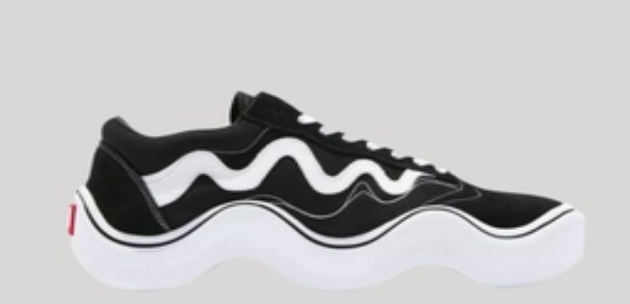

--- FILE ---
content_type: text/html; charset=utf-8
request_url: https://www.sneakerjagers.com/de/p/patta-x-vans-ua-old-skool-vlt-lx-silver-pinkblack/221479
body_size: 14017
content:
<!DOCTYPE html><html lang="de"><head><meta charSet="utf-8" data-next-head=""/><meta name="viewport" content="width=device-width" data-next-head=""/><link rel="apple-touch-icon" sizes="180x180" href="/apple-touch-icon.png?v=vMgGMmlnBk" data-next-head=""/><link rel="icon" type="image/png" sizes="32x32" href="/favicon-32x32.png?v=vMgGMmlnBk" data-next-head=""/><link rel="icon" type="image/png" sizes="16x16" href="/favicon-16x16.png?v=vMgGMmlnBk" data-next-head=""/><link rel="manifest" href="/site.webmanifest?v=vMgGMmlnBk" data-next-head=""/><link rel="mask-icon" href="/safari-pinned-tab.svg?v=vMgGMmlnBk" color="#18bcbd" data-next-head=""/><link rel="shortcut icon" href="/favicon.ico?v=vMgGMmlnBk" data-next-head=""/><link rel="alternate" href="https://www.sneakerjagers.com/p/patta-x-vans-ua-old-skool-vlt-lx-silver-pinkblack/221479" hrefLang="nl" data-next-head=""/><link rel="alternate" href="https://www.sneakerjagers.com/en/p/patta-x-vans-ua-old-skool-vlt-lx-silver-pinkblack/221479" hrefLang="en" data-next-head=""/><link rel="alternate" href="https://www.sneakerjagers.com/de/p/patta-x-vans-ua-old-skool-vlt-lx-silver-pinkblack/221479" hrefLang="de" data-next-head=""/><link rel="alternate" href="https://www.sneakerjagers.com//p/patta-x-vans-ua-old-skool-vlt-lx-silver-pinkblack/221479" hrefLang="x-default" data-next-head=""/><meta name="apple-mobile-web-app-title" content="Sneakerjagers" data-next-head=""/><meta name="application-name" content="Sneakerjagers" data-next-head=""/><meta name="msapplication-TileColor" content="#18bcbd" data-next-head=""/><meta name="theme-color" content="#ffffff" data-next-head=""/><link rel="preload" href="/sneakerjagers.svg" as="image" data-next-head=""/><title data-next-head="">Patta x Vans UA Old Skool VLT LX (Silver Pink/Black) | VN0A4BVF5XF1 | Sneakerjagers</title><link rel="canonical" href="https://www.sneakerjagers.com/de/p/patta-x-vans-ua-old-skool-vlt-lx-silver-pinkblack/221479" data-next-head=""/><meta name="robots" content="index,follow" data-next-head=""/><meta name="description" content="Patta x Vans UA Old Skool VLT LX (Silver Pink/Black) shoppen | VN0A4BVF5XF1 | Findet alle Angebote Eurer Größe in unserer Sneaker-Suchmaschine, und vergleicht die Preise" data-next-head=""/><meta property="og:locale" content="de" data-next-head=""/><meta property="og:type" content="product" data-next-head=""/><meta property="og:title" content="Patta x Vans UA Old Skool VLT LX (Silver Pink/Black) 🔥 VN0A4BVF5XF1" data-next-head=""/><meta property="og:url" content="/p/patta-x-vans-ua-old-skool-vlt-lx-silver-pinkblack/221479" data-next-head=""/><meta property="og:site_name" content="Sneakerjagers" data-next-head=""/><meta property="og:image" content="https://static.sneakerjagers.com/products/660x660/221479.jpg" data-next-head=""/><meta property="og:image:secure_url" content="https://static.sneakerjagers.com/products/660x660/221479.jpg" data-next-head=""/><meta property="og:image:width" content="660" data-next-head=""/><meta property="og:image:height" content="660" data-next-head=""/><meta property="article:publisher" content="https://www.facebook.com/sneakerjagersde" data-next-head=""/><meta property="product:brand" content="Vans" data-next-head=""/><meta property="product:availability" content="instock" data-next-head=""/><meta property="product:condition" content="new" data-next-head=""/><meta property="product:price:amount" content="" data-next-head=""/><meta property="product:price:currency" content="eur" data-next-head=""/><meta property="product:retailer_item_id" content="VN0A4BVF5XF1" data-next-head=""/><meta property="google_product_category" content="187" data-next-head=""/><meta name="twitter:card" content="summary" data-next-head=""/><meta name="twitter:title" content="Patta x Vans UA Old Skool VLT LX (Silver Pink/Black) 🔥 VN0A4BVF5XF1" data-next-head=""/><meta name="twitter:creator" content="@sneakerjagers" data-next-head=""/><meta name="twitter:image" content="https://static.sneakerjagers.com/products/660x660/221479.jpg" data-next-head=""/><link rel="preload" href="/_next/static/chunks/ff7381148ccedbc2.css" as="style"/><script type="application/ld+json" data-next-head="">{"@context":"https://schema.org/","@graph":[{"@type":"WebSite","@id":"https://www.sneakerjagers.com/#website","url":"https://www.sneakerjagers.com/","name":"Sneakerjagers","potentialAction":[{"@type":"SearchAction","target":{"@type":"EntryPoint","urlTemplate":"https://www.sneakerjagers.com/de/sneakers/search?query={search_term_string}"},"query-input":"required name=search_term_string"}],"inLanguage":"de"},{"@type":"Product","name":"Patta x Vans UA Old Skool VLT LX (Silver Pink/Black)","image":["https://static.sneakerjagers.com/products/660x660/221479.jpg"],"description":"Patta x Vans UA Old Skool VLT LX (Silver Pink/Black) shoppen | VN0A4BVF5XF1 | Findet alle Angebote Eurer Größe in unserer Sneaker-Suchmaschine, und vergleicht die Preise","releaseDate":"2021-07-16T11:00:00Z","sku":"VN0A4BVF5XF1","mpn":"VN0A4BVF5XF1","brand":{"@type":"Brand","name":"Vans"},"aggregateRating":{"@type":"AggregateRating","ratingValue":5,"reviewCount":38},"offers":{"@type":"Offer","availability":"https://schema.org/SoldOut","price":100,"priceCurrency":"EUR"}},{"@type":"BreadcrumbList","itemListElement":[{"@type":"ListItem","position":1,"name":"Sneakers","item":"https://www.sneakerjagers.com/de/sneakers"},{"@type":"ListItem","position":2,"name":"Vans","item":"https://www.sneakerjagers.com/de/sneakers/vans"},{"@type":"ListItem","position":3,"name":"Vans Old Skool","item":"https://www.sneakerjagers.com/de/sneakers/vans-old-skool"},{"@type":"ListItem","position":4,"name":"Patta x Vans UA Old Skool VLT LX (Silver Pink/Black)"}]}]}</script><link rel="stylesheet" href="/_next/static/chunks/ff7381148ccedbc2.css" data-n-g=""/><noscript data-n-css=""></noscript><script src="/_next/static/chunks/a24c27fcdb1969c3.js" defer=""></script><script src="/_next/static/chunks/48f7d040ea403061.js" defer=""></script><script src="/_next/static/chunks/ea242aecc7d684c9.js" defer=""></script><script src="/_next/static/chunks/056a89294640be9a.js" defer=""></script><script src="/_next/static/chunks/9b0192c3c11131e7.js" defer=""></script><script src="/_next/static/chunks/22c09be7e9e7f9ae.js" defer=""></script><script src="/_next/static/chunks/b3cce6acffe86097.js" defer=""></script><script src="/_next/static/chunks/a353a7eed9f7677c.js" defer=""></script><script src="/_next/static/chunks/d584214e585be8b1.js" defer=""></script><script src="/_next/static/chunks/d2984243a535834c.js" defer=""></script><script src="/_next/static/chunks/turbopack-a93887462e88bc46.js" defer=""></script><script src="/_next/static/chunks/25bcce806cda13a2.js" defer=""></script><script src="/_next/static/chunks/d6a30c6d2437fa64.js" defer=""></script><script src="/_next/static/chunks/b3413711e6bdf2a4.js" defer=""></script><script src="/_next/static/chunks/80b38b09bf69fd68.js" defer=""></script><script src="/_next/static/chunks/turbopack-751f0eed9969743a.js" defer=""></script><script src="/_next/static/-9eQHzNviy2o8nm-yCc8v/_ssgManifest.js" defer=""></script><script src="/_next/static/-9eQHzNviy2o8nm-yCc8v/_buildManifest.js" defer=""></script></head><body class="antialiased"><link rel="preload" as="image" href="/sneakerjagers.svg"/><link rel="preload" as="image" imageSrcSet="/_next/image?url=https%3A%2F%2Fstatic.sneakerjagers.com%2Fproducts%2F660x660%2F221479.jpg&amp;w=256&amp;q=100 256w, /_next/image?url=https%3A%2F%2Fstatic.sneakerjagers.com%2Fproducts%2F660x660%2F221479.jpg&amp;w=300&amp;q=100 300w, /_next/image?url=https%3A%2F%2Fstatic.sneakerjagers.com%2Fproducts%2F660x660%2F221479.jpg&amp;w=375&amp;q=100 375w, /_next/image?url=https%3A%2F%2Fstatic.sneakerjagers.com%2Fproducts%2F660x660%2F221479.jpg&amp;w=384&amp;q=100 384w, /_next/image?url=https%3A%2F%2Fstatic.sneakerjagers.com%2Fproducts%2F660x660%2F221479.jpg&amp;w=640&amp;q=100 640w, /_next/image?url=https%3A%2F%2Fstatic.sneakerjagers.com%2Fproducts%2F660x660%2F221479.jpg&amp;w=750&amp;q=100 750w, /_next/image?url=https%3A%2F%2Fstatic.sneakerjagers.com%2Fproducts%2F660x660%2F221479.jpg&amp;w=828&amp;q=100 828w, /_next/image?url=https%3A%2F%2Fstatic.sneakerjagers.com%2Fproducts%2F660x660%2F221479.jpg&amp;w=1080&amp;q=100 1080w, /_next/image?url=https%3A%2F%2Fstatic.sneakerjagers.com%2Fproducts%2F660x660%2F221479.jpg&amp;w=1200&amp;q=100 1200w, /_next/image?url=https%3A%2F%2Fstatic.sneakerjagers.com%2Fproducts%2F660x660%2F221479.jpg&amp;w=1920&amp;q=100 1920w, /_next/image?url=https%3A%2F%2Fstatic.sneakerjagers.com%2Fproducts%2F660x660%2F221479.jpg&amp;w=2048&amp;q=100 2048w, /_next/image?url=https%3A%2F%2Fstatic.sneakerjagers.com%2Fproducts%2F660x660%2F221479.jpg&amp;w=3840&amp;q=100 3840w" imageSizes="(max-width: 768px) 100vw, 45vw" fetchPriority="high"/><div id="__next"><a href="#content" class="sr-only top-2 left-2 z-50 rounded bg-gray-100 focus:not-sr-only focus:absolute focus:p-1">Skip to content</a><header class="fixed top-0 z-40 flex h-16 w-full transition duration-200 md:h-20 false false"><div class="container mx-auto flex items-center justify-between"><a class="px-4" href="/de"><div class="w-16 md:w-20"><img alt="Sneakerjagers Logo" width="80" height="68" decoding="async" data-nimg="1" style="color:transparent;width:100%;height:auto" src="/sneakerjagers.svg"/></div></a><div class="relative false flex-1 space-x-2 py-2 text-gray-500 focus:outline-none md:mx-4"><div class="w-full" data-headlessui-state=""><div class="flex w-full items-center border-b py-1.5"><svg xmlns="http://www.w3.org/2000/svg" fill="none" viewBox="0 0 24 24" stroke-width="2" stroke="currentColor" aria-hidden="true" class="h-5 w-5 flex-shrink-0"><path stroke-linecap="round" stroke-linejoin="round" d="M21 21l-6-6m2-5a7 7 0 11-14 0 7 7 0 0114 0z"></path></svg><input type="text" class="z-50 line-clamp-1 w-full border-0 bg-transparent p-0 px-2 focus:ring-0 focus:outline-none" placeholder="Finde deine Sneaker hier..." spellCheck="false" autoCorrect="off" autoComplete="off" autoCapitalize="off" name="query" value=""/><span class="hidden cursor-default rounded-lg border bg-white px-1 text-sm tracking-tight md:inline">Ctrl+<!-- -->K</span></div></div><span hidden="" style="position:fixed;top:1px;left:1px;width:1px;height:0;padding:0;margin:-1px;overflow:hidden;clip:rect(0, 0, 0, 0);white-space:nowrap;border-width:0;display:none"></span></div><ul class="font-brand hidden items-center justify-center space-x-6 px-4 text-lg tracking-tight lg:flex"><li><a class="text-white drop-shadow hover:border-primary-500 border-b-2 border-transparent" href="/de/sneakers">Sneakers</a></li><li><a class="text-white drop-shadow hover:border-primary-500 border-b-2 border-transparent" href="/de/releases">Releases</a></li><li><a class="text-white drop-shadow hover:border-primary-500 border-b-2 border-transparent" href="/de/sneakers/search?filter=resell">Resell</a></li><li><a class="text-white drop-shadow hover:border-primary-500 border-b-2 border-transparent" href="/de/news">News</a></li><li><a class="text-white drop-shadow hover:border-primary-500 border-b-2 border-transparent" href="/de/download-the-app">App</a></li><li><a target="_blank" class="text-white drop-shadow hover:border-primary-500 border-b-2 border-transparent" rel="noopener" href="https://shop.sneakerjagers.com">Shop</a></li></ul><button class="p-4 lg:hidden text-white"><svg xmlns="http://www.w3.org/2000/svg" fill="none" viewBox="0 0 24 24" stroke-width="2" stroke="currentColor" aria-hidden="true" class="h-6 w-6"><path stroke-linecap="round" stroke-linejoin="round" d="M4 6h16M4 12h16M4 18h16"></path></svg><span class="sr-only">Show navigation</span></button></div></header><div class="h-16 md:h-20"></div><main id="content" class=" container mx-auto "><style>#nprogress{pointer-events:none}#nprogress .bar{background:#18bcbd;position:fixed;z-index:1600;top: 0;left:0;width:100%;height:3px}#nprogress .peg{display:block;position:absolute;right:0;width:100px;height:100%;box-shadow:0 0 10px #18bcbd,0 0 5px #18bcbd;opacity:1;-webkit-transform:rotate(3deg) translate(0px,-4px);-ms-transform:rotate(3deg) translate(0px,-4px);transform:rotate(3deg) translate(0px,-4px)}#nprogress .spinner{display:block;position:fixed;z-index:1600;top: 15px;right:15px}#nprogress .spinner-icon{width:18px;height:18px;box-sizing:border-box;border:2px solid transparent;border-top-color:#18bcbd;border-left-color:#18bcbd;border-radius:50%;-webkit-animation:nprogress-spinner 400ms linear infinite;animation:nprogress-spinner 400ms linear infinite}.nprogress-custom-parent{overflow:hidden;position:relative}.nprogress-custom-parent #nprogress .bar,.nprogress-custom-parent #nprogress .spinner{position:absolute}@-webkit-keyframes nprogress-spinner{0%{-webkit-transform:rotate(0deg)}100%{-webkit-transform:rotate(360deg)}}@keyframes nprogress-spinner{0%{transform:rotate(0deg)}100%{transform:rotate(360deg)}}</style><div class="px-8 pt-4 pb-2 text-center"><h1 class="text-2xl lg:hidden"><span class="font-brand font-semibold tracking-tight">Patta x Vans UA Old Skool VLT LX (Silver Pink/Black)</span><span class="mx-auto flex w-fit items-center gap-x-1 text-sm text-gray-500"><svg xmlns="http://www.w3.org/2000/svg" fill="none" viewBox="0 0 24 24" stroke-width="2" stroke="currentColor" aria-hidden="true" class="size-4"><path stroke-linecap="round" stroke-linejoin="round" d="M7 7h.01M7 3h5c.512 0 1.024.195 1.414.586l7 7a2 2 0 010 2.828l-7 7a2 2 0 01-2.828 0l-7-7A1.994 1.994 0 013 12V7a4 4 0 014-4z"></path></svg>VN0A4BVF5XF1</span></h1></div><span hidden="" style="position:fixed;top:1px;left:1px;width:1px;height:0;padding:0;margin:-1px;overflow:hidden;clip:rect(0, 0, 0, 0);white-space:nowrap;border-width:0;display:none"></span><div class="flex flex-col-reverse flex-wrap lg:flex-row"><div class="sticky-box h-fit w-full px-4 lg:w-1/2"><div class="relative hidden lg:block"><div class="relative rounded-xl border border-gray-100 bg-gray-50"><a rel="noopener nofollow" target="_self" class="relative block aspect-square" href="/de/p/patta-x-vans-ua-old-skool-vlt-lx-silver-pinkblack/221479#"><img alt="Patta x Vans UA Old Skool VLT LX (Silver Pink/Black) VN0A4BVF5XF1" fetchPriority="high" loading="eager" decoding="async" data-nimg="fill" class="rounded-xl scale-x-[-1]" style="position:absolute;height:100%;width:100%;left:0;top:0;right:0;bottom:0;color:transparent" sizes="(max-width: 768px) 100vw, 45vw" srcSet="/_next/image?url=https%3A%2F%2Fstatic.sneakerjagers.com%2Fproducts%2F660x660%2F221479.jpg&amp;w=256&amp;q=100 256w, /_next/image?url=https%3A%2F%2Fstatic.sneakerjagers.com%2Fproducts%2F660x660%2F221479.jpg&amp;w=300&amp;q=100 300w, /_next/image?url=https%3A%2F%2Fstatic.sneakerjagers.com%2Fproducts%2F660x660%2F221479.jpg&amp;w=375&amp;q=100 375w, /_next/image?url=https%3A%2F%2Fstatic.sneakerjagers.com%2Fproducts%2F660x660%2F221479.jpg&amp;w=384&amp;q=100 384w, /_next/image?url=https%3A%2F%2Fstatic.sneakerjagers.com%2Fproducts%2F660x660%2F221479.jpg&amp;w=640&amp;q=100 640w, /_next/image?url=https%3A%2F%2Fstatic.sneakerjagers.com%2Fproducts%2F660x660%2F221479.jpg&amp;w=750&amp;q=100 750w, /_next/image?url=https%3A%2F%2Fstatic.sneakerjagers.com%2Fproducts%2F660x660%2F221479.jpg&amp;w=828&amp;q=100 828w, /_next/image?url=https%3A%2F%2Fstatic.sneakerjagers.com%2Fproducts%2F660x660%2F221479.jpg&amp;w=1080&amp;q=100 1080w, /_next/image?url=https%3A%2F%2Fstatic.sneakerjagers.com%2Fproducts%2F660x660%2F221479.jpg&amp;w=1200&amp;q=100 1200w, /_next/image?url=https%3A%2F%2Fstatic.sneakerjagers.com%2Fproducts%2F660x660%2F221479.jpg&amp;w=1920&amp;q=100 1920w, /_next/image?url=https%3A%2F%2Fstatic.sneakerjagers.com%2Fproducts%2F660x660%2F221479.jpg&amp;w=2048&amp;q=100 2048w, /_next/image?url=https%3A%2F%2Fstatic.sneakerjagers.com%2Fproducts%2F660x660%2F221479.jpg&amp;w=3840&amp;q=100 3840w" src="/_next/image?url=https%3A%2F%2Fstatic.sneakerjagers.com%2Fproducts%2F660x660%2F221479.jpg&amp;w=3840&amp;q=100"/></a><div class="absolute -bottom-6 w-full lg:hidden"><div class="mx-auto flex h-12 w-fit rounded-lg border border-gray-100 bg-white py-2 text-gray-600 shadow-sm md:bg-gray-50 lg:h-auto lg:shadow-none"><button class="group flex items-center justify-center gap-x-2 px-4"><span class="group-focus:animate-thumbs-up inline-flex"><svg xmlns="http://www.w3.org/2000/svg" fill="none" viewBox="0 0 24 24" stroke-width="2" stroke="currentColor" aria-hidden="true" class="h-6 w-6 stroke-[1.5px] "><path stroke-linecap="round" stroke-linejoin="round" d="M14 10h4.764a2 2 0 011.789 2.894l-3.5 7A2 2 0 0115.263 21h-4.017c-.163 0-.326-.02-.485-.06L7 20m7-10V5a2 2 0 00-2-2h-.095c-.5 0-.905.405-.905.905 0 .714-.211 1.412-.608 2.006L7 11v9m7-10h-2M7 20H5a2 2 0 01-2-2v-6a2 2 0 012-2h2.5"></path></svg></span><div class="font-brand -mb-1 font-medium ">Cop</div></button><div class="font-brand flex items-center justify-center border-x px-3 font-medium"><span class="-mb-1">38</span></div><button class="group flex items-center justify-center gap-x-1.5 px-2"><span class="group-focus:animate-thumbs-down inline-flex"><svg xmlns="http://www.w3.org/2000/svg" fill="none" viewBox="0 0 24 24" stroke-width="2" stroke="currentColor" aria-hidden="true" class="h-5 w-5 stroke-[1.25px] "><path stroke-linecap="round" stroke-linejoin="round" d="M10 14H5.236a2 2 0 01-1.789-2.894l3.5-7A2 2 0 018.736 3h4.018a2 2 0 01.485.06l3.76.94m-7 10v5a2 2 0 002 2h.096c.5 0 .905-.405.905-.904 0-.715.211-1.413.608-2.008L17 13V4m-7 10h2m5-10h2a2 2 0 012 2v6a2 2 0 01-2 2h-2.5"></path></svg></span><div class="sr-only">Drop</div></button></div></div><div class="absolute top-4 left-4 w-11 overflow-hidden rounded shadow"><div class="flex items-center justify-center rounded-t bg-red-600 text-[11px] font-medium tracking-wider text-white uppercase">Juli</div><div class="font-brand flex h-7 items-center justify-center rounded-b border-t-0 bg-white font-semibold tracking-tight pt-[2px] text-2xl"><span class="relative top-[2px]">16</span></div></div></div><div class="hidden lg:flex"><div class="my-2 flex w-full flex-wrap gap-2 md:mb-12 md:flex-nowrap"><div class="font-brand flex w-full gap-2 text-sm text-gray-600 md:w-fit"><div class="hidden lg:flex"><div class="mx-auto flex h-12 w-fit rounded-lg border border-gray-100 bg-white py-2 text-gray-600 shadow-sm md:bg-gray-50 lg:h-auto lg:shadow-none"><button class="group flex items-center justify-center gap-x-2 px-4"><span class="group-focus:animate-thumbs-up inline-flex"><svg xmlns="http://www.w3.org/2000/svg" fill="none" viewBox="0 0 24 24" stroke-width="2" stroke="currentColor" aria-hidden="true" class="h-6 w-6 stroke-[1.5px] "><path stroke-linecap="round" stroke-linejoin="round" d="M14 10h4.764a2 2 0 011.789 2.894l-3.5 7A2 2 0 0115.263 21h-4.017c-.163 0-.326-.02-.485-.06L7 20m7-10V5a2 2 0 00-2-2h-.095c-.5 0-.905.405-.905.905 0 .714-.211 1.412-.608 2.006L7 11v9m7-10h-2M7 20H5a2 2 0 01-2-2v-6a2 2 0 012-2h2.5"></path></svg></span><div class="font-brand -mb-1 font-medium ">Cop</div></button><div class="font-brand flex items-center justify-center border-x px-3 font-medium"><span class="-mb-1">38</span></div><button class="group flex items-center justify-center gap-x-1.5 px-2"><span class="group-focus:animate-thumbs-down inline-flex"><svg xmlns="http://www.w3.org/2000/svg" fill="none" viewBox="0 0 24 24" stroke-width="2" stroke="currentColor" aria-hidden="true" class="h-5 w-5 stroke-[1.25px] "><path stroke-linecap="round" stroke-linejoin="round" d="M10 14H5.236a2 2 0 01-1.789-2.894l3.5-7A2 2 0 018.736 3h4.018a2 2 0 01.485.06l3.76.94m-7 10v5a2 2 0 002 2h.096c.5 0 .905-.405.905-.904 0-.715.211-1.413.608-2.008L17 13V4m-7 10h2m5-10h2a2 2 0 012 2v6a2 2 0 01-2 2h-2.5"></path></svg></span><div class="sr-only">Drop</div></button></div></div><button class="font-brand flex items-center justify-center gap-x-2 rounded-lg border border-gray-100 bg-gray-50 px-4 py-3 text-sm font-medium"><svg xmlns="http://www.w3.org/2000/svg" fill="none" viewBox="0 0 24 24" stroke-width="2" stroke="currentColor" aria-hidden="true" class="h-5 w-5 stroke-[1.5px]"><path stroke-linecap="round" stroke-linejoin="round" d="M8.684 13.342C8.886 12.938 9 12.482 9 12c0-.482-.114-.938-.316-1.342m0 2.684a3 3 0 110-2.684m0 2.684l6.632 3.316m-6.632-6l6.632-3.316m0 0a3 3 0 105.367-2.684 3 3 0 00-5.367 2.684zm0 9.316a3 3 0 105.368 2.684 3 3 0 00-5.368-2.684z"></path></svg> <span class="-mb-1">teilen</span></button></div></div></div></div><div class="mb-12 grid grid-cols-4 gap-2 lg:grid-cols-8"><div class="col-span-full flex items-center lg:mb-px"><h2 class="font-brand flex-1 text-xl font-semibold tracking-tight">Mehr Farben</h2></div><div class="relative block aspect-square border-collapse animate-pulse rounded-md border border-gray-100 bg-gray-50"></div><div class="relative block aspect-square border-collapse animate-pulse rounded-md border border-gray-100 bg-gray-50"></div><div class="relative block aspect-square border-collapse animate-pulse rounded-md border border-gray-100 bg-gray-50"></div><div class="relative block aspect-square border-collapse animate-pulse rounded-md border border-gray-100 bg-gray-50"></div><div class="relative block aspect-square border-collapse animate-pulse rounded-md border border-gray-100 bg-gray-50"></div><div class="relative block aspect-square border-collapse animate-pulse rounded-md border border-gray-100 bg-gray-50"></div><div class="relative block aspect-square border-collapse animate-pulse rounded-md border border-gray-100 bg-gray-50"></div><div class="relative block aspect-square border-collapse animate-pulse rounded-md border border-gray-100 bg-gray-50"></div><span hidden="" style="position:fixed;top:1px;left:1px;width:1px;height:0;padding:0;margin:-1px;overflow:hidden;clip:rect(0, 0, 0, 0);white-space:nowrap;border-width:0;display:none"></span></div><article class="mb-12"><h2 class="font-brand mb-2 flex-1 text-xl font-semibold tracking-tight">Sneaker detail</h2><div class="rounded-xl border"><table class="w-full text-left text-sm"><tbody class="divide-y"><tr class="hover:bg-gray-50"><th class="w-2/5 rounded-tl-xl px-4 py-2 font-medium">Stylecode</th><td class="rounded-tr-xl px-4 py-2 text-gray-600">VN0A4BVF5XF1</td></tr><tr class="hover:bg-gray-50"><th class="w-2/5 px-4 py-2 font-medium">Marke</th><td class="px-4 py-2 text-gray-600"><a class="hover:text-primary-500" href="/de/sneakers/vans">Vans</a></td></tr><tr class="hover:bg-gray-50"><th class="w-2/5 px-4 py-2 font-medium">Modell</th><td class="px-4 py-2 text-gray-600"><a class="hover:text-primary-500" href="/de/sneakers/vans-old-skool">Vans Old Skool</a></td></tr><tr class="hover:bg-gray-50"><th class="w-2/5 rounded-tl-xl px-4 py-2 font-medium">Retail Preis</th><td class="rounded-tr-xl px-4 py-2 text-gray-600">€<!-- -->100</td></tr><tr class="hover:bg-gray-50"><th class="w-2/5 px-4 py-2 font-medium">Colorway</th><td class="px-4 py-2 text-gray-600 capitalize">Silver Pink/Black</td></tr><tr class="hover:bg-gray-50"><th class="w-2/5 px-4 py-2 font-medium">Zielgruppe</th><td class="px-4 py-2 text-gray-600">Herren, Damen</td></tr><tr class="hover:bg-gray-50"><th class="w-2/5 px-4 py-2 font-medium">Release Date</th><td class="px-4 py-2 text-gray-600"><span>16.07.2021</span></td></tr><tr class="hover:bg-gray-50"><th class="w-2/5 px-4 py-2 font-medium">Likes</th><td class="px-4 py-2 text-gray-600">10<!-- --> <!-- -->/ 10 (<!-- -->38<!-- --> <!-- -->votes<!-- -->)</td></tr><tr class="hover:bg-gray-50"><th class="w-2/5 rounded-bl-xl px-4 py-2 font-medium">Veröffentlichung</th><td class="rounded-br-xl px-4 py-2 text-gray-600"><time pubdate="true" dateTime="2021-07-05T12:23:28Z">5. Juli 2021 14:23</time></td></tr><tr class="hover:bg-gray-50"><th class="w-2/5 rounded-bl-xl px-4 py-2 font-medium">Aktualisiert</th><td class="rounded-br-xl px-4 py-2 text-gray-600"><time class="modified" dateTime="2021-07-05T12:23:28Z">7. Januar 2026 06:05</time></td></tr></tbody></table></div></article></div><div class="mb-8 w-full px-4 lg:mb-12 lg:w-1/2 lg:px-4"><div class="relative lg:hidden"><div class="relative rounded-xl border border-gray-100 bg-gray-50"><a rel="noopener nofollow" target="_self" class="relative block aspect-square" href="/de/p/patta-x-vans-ua-old-skool-vlt-lx-silver-pinkblack/221479#"><img alt="Patta x Vans UA Old Skool VLT LX (Silver Pink/Black) VN0A4BVF5XF1" fetchPriority="high" loading="eager" decoding="async" data-nimg="fill" class="rounded-xl scale-x-[-1]" style="position:absolute;height:100%;width:100%;left:0;top:0;right:0;bottom:0;color:transparent" sizes="(max-width: 768px) 100vw, 45vw" srcSet="/_next/image?url=https%3A%2F%2Fstatic.sneakerjagers.com%2Fproducts%2F660x660%2F221479.jpg&amp;w=256&amp;q=100 256w, /_next/image?url=https%3A%2F%2Fstatic.sneakerjagers.com%2Fproducts%2F660x660%2F221479.jpg&amp;w=300&amp;q=100 300w, /_next/image?url=https%3A%2F%2Fstatic.sneakerjagers.com%2Fproducts%2F660x660%2F221479.jpg&amp;w=375&amp;q=100 375w, /_next/image?url=https%3A%2F%2Fstatic.sneakerjagers.com%2Fproducts%2F660x660%2F221479.jpg&amp;w=384&amp;q=100 384w, /_next/image?url=https%3A%2F%2Fstatic.sneakerjagers.com%2Fproducts%2F660x660%2F221479.jpg&amp;w=640&amp;q=100 640w, /_next/image?url=https%3A%2F%2Fstatic.sneakerjagers.com%2Fproducts%2F660x660%2F221479.jpg&amp;w=750&amp;q=100 750w, /_next/image?url=https%3A%2F%2Fstatic.sneakerjagers.com%2Fproducts%2F660x660%2F221479.jpg&amp;w=828&amp;q=100 828w, /_next/image?url=https%3A%2F%2Fstatic.sneakerjagers.com%2Fproducts%2F660x660%2F221479.jpg&amp;w=1080&amp;q=100 1080w, /_next/image?url=https%3A%2F%2Fstatic.sneakerjagers.com%2Fproducts%2F660x660%2F221479.jpg&amp;w=1200&amp;q=100 1200w, /_next/image?url=https%3A%2F%2Fstatic.sneakerjagers.com%2Fproducts%2F660x660%2F221479.jpg&amp;w=1920&amp;q=100 1920w, /_next/image?url=https%3A%2F%2Fstatic.sneakerjagers.com%2Fproducts%2F660x660%2F221479.jpg&amp;w=2048&amp;q=100 2048w, /_next/image?url=https%3A%2F%2Fstatic.sneakerjagers.com%2Fproducts%2F660x660%2F221479.jpg&amp;w=3840&amp;q=100 3840w" src="/_next/image?url=https%3A%2F%2Fstatic.sneakerjagers.com%2Fproducts%2F660x660%2F221479.jpg&amp;w=3840&amp;q=100"/></a><div class="absolute -bottom-6 w-full lg:hidden"><div class="mx-auto flex h-12 w-fit rounded-lg border border-gray-100 bg-white py-2 text-gray-600 shadow-sm md:bg-gray-50 lg:h-auto lg:shadow-none"><button class="group flex items-center justify-center gap-x-2 px-4"><span class="group-focus:animate-thumbs-up inline-flex"><svg xmlns="http://www.w3.org/2000/svg" fill="none" viewBox="0 0 24 24" stroke-width="2" stroke="currentColor" aria-hidden="true" class="h-6 w-6 stroke-[1.5px] "><path stroke-linecap="round" stroke-linejoin="round" d="M14 10h4.764a2 2 0 011.789 2.894l-3.5 7A2 2 0 0115.263 21h-4.017c-.163 0-.326-.02-.485-.06L7 20m7-10V5a2 2 0 00-2-2h-.095c-.5 0-.905.405-.905.905 0 .714-.211 1.412-.608 2.006L7 11v9m7-10h-2M7 20H5a2 2 0 01-2-2v-6a2 2 0 012-2h2.5"></path></svg></span><div class="font-brand -mb-1 font-medium ">Cop</div></button><div class="font-brand flex items-center justify-center border-x px-3 font-medium"><span class="-mb-1">38</span></div><button class="group flex items-center justify-center gap-x-1.5 px-2"><span class="group-focus:animate-thumbs-down inline-flex"><svg xmlns="http://www.w3.org/2000/svg" fill="none" viewBox="0 0 24 24" stroke-width="2" stroke="currentColor" aria-hidden="true" class="h-5 w-5 stroke-[1.25px] "><path stroke-linecap="round" stroke-linejoin="round" d="M10 14H5.236a2 2 0 01-1.789-2.894l3.5-7A2 2 0 018.736 3h4.018a2 2 0 01.485.06l3.76.94m-7 10v5a2 2 0 002 2h.096c.5 0 .905-.405.905-.904 0-.715.211-1.413.608-2.008L17 13V4m-7 10h2m5-10h2a2 2 0 012 2v6a2 2 0 01-2 2h-2.5"></path></svg></span><div class="sr-only">Drop</div></button></div></div><div class="absolute top-4 left-4 w-11 overflow-hidden rounded shadow"><div class="flex items-center justify-center rounded-t bg-red-600 text-[11px] font-medium tracking-wider text-white uppercase">Juli</div><div class="font-brand flex h-7 items-center justify-center rounded-b border-t-0 bg-white font-semibold tracking-tight pt-[2px] text-2xl"><span class="relative top-[2px]">16</span></div></div></div><div class="mt-8 lg:hidden"><div class="my-2 flex w-full flex-wrap gap-2 md:mb-12 md:flex-nowrap"><div class="font-brand flex w-full gap-2 text-sm text-gray-600 md:w-fit"><div class="hidden lg:flex"><div class="mx-auto flex h-12 w-fit rounded-lg border border-gray-100 bg-white py-2 text-gray-600 shadow-sm md:bg-gray-50 lg:h-auto lg:shadow-none"><button class="group flex items-center justify-center gap-x-2 px-4"><span class="group-focus:animate-thumbs-up inline-flex"><svg xmlns="http://www.w3.org/2000/svg" fill="none" viewBox="0 0 24 24" stroke-width="2" stroke="currentColor" aria-hidden="true" class="h-6 w-6 stroke-[1.5px] "><path stroke-linecap="round" stroke-linejoin="round" d="M14 10h4.764a2 2 0 011.789 2.894l-3.5 7A2 2 0 0115.263 21h-4.017c-.163 0-.326-.02-.485-.06L7 20m7-10V5a2 2 0 00-2-2h-.095c-.5 0-.905.405-.905.905 0 .714-.211 1.412-.608 2.006L7 11v9m7-10h-2M7 20H5a2 2 0 01-2-2v-6a2 2 0 012-2h2.5"></path></svg></span><div class="font-brand -mb-1 font-medium ">Cop</div></button><div class="font-brand flex items-center justify-center border-x px-3 font-medium"><span class="-mb-1">38</span></div><button class="group flex items-center justify-center gap-x-1.5 px-2"><span class="group-focus:animate-thumbs-down inline-flex"><svg xmlns="http://www.w3.org/2000/svg" fill="none" viewBox="0 0 24 24" stroke-width="2" stroke="currentColor" aria-hidden="true" class="h-5 w-5 stroke-[1.25px] "><path stroke-linecap="round" stroke-linejoin="round" d="M10 14H5.236a2 2 0 01-1.789-2.894l3.5-7A2 2 0 018.736 3h4.018a2 2 0 01.485.06l3.76.94m-7 10v5a2 2 0 002 2h.096c.5 0 .905-.405.905-.904 0-.715.211-1.413.608-2.008L17 13V4m-7 10h2m5-10h2a2 2 0 012 2v6a2 2 0 01-2 2h-2.5"></path></svg></span><div class="sr-only">Drop</div></button></div></div><button class="font-brand flex items-center justify-center gap-x-2 rounded-lg border border-gray-100 bg-gray-50 px-4 py-3 text-sm font-medium"><svg xmlns="http://www.w3.org/2000/svg" fill="none" viewBox="0 0 24 24" stroke-width="2" stroke="currentColor" aria-hidden="true" class="h-5 w-5 stroke-[1.5px]"><path stroke-linecap="round" stroke-linejoin="round" d="M8.684 13.342C8.886 12.938 9 12.482 9 12c0-.482-.114-.938-.316-1.342m0 2.684a3 3 0 110-2.684m0 2.684l6.632 3.316m-6.632-6l6.632-3.316m0 0a3 3 0 105.367-2.684 3 3 0 00-5.367 2.684zm0 9.316a3 3 0 105.368 2.684 3 3 0 00-5.368-2.684z"></path></svg> <span class="-mb-1">teilen</span></button></div></div></div></div><div class="sticky-box"><h1 class="hidden text-3xl lg:block"><span class="font-brand font-semibold tracking-tight">Patta x Vans UA Old Skool VLT LX (Silver Pink/Black)</span><span class="flex w-fit items-center gap-x-1 rounded px-2 py-1 text-sm text-gray-500"><svg xmlns="http://www.w3.org/2000/svg" fill="none" viewBox="0 0 24 24" stroke-width="2" stroke="currentColor" aria-hidden="true" class="size-4"><path stroke-linecap="round" stroke-linejoin="round" d="M7 7h.01M7 3h5c.512 0 1.024.195 1.414.586l7 7a2 2 0 010 2.828l-7 7a2 2 0 01-2.828 0l-7-7A1.994 1.994 0 013 12V7a4 4 0 014-4z"></path></svg>VN0A4BVF5XF1</span></h1><div class="mt-4 h-fit"><div class="sticky-box"><div class="-mx-4 scroll-mt-32 md:mx-0 lg:scroll-mt-36"></div></div></div></div></div></div><div class="mb:mb-24 mb-12 px-4"><div class="flex items-baseline justify-between"><h2 class="font-brand mb-2 text-2xl font-semibold tracking-tight">Related articles</h2><a class="flex items-center gap-1 text-sm" href="/de/news"><span>Mehr anzeigen</span><svg xmlns="http://www.w3.org/2000/svg" fill="none" viewBox="0 0 24 24" stroke-width="2" stroke="currentColor" aria-hidden="true" class="h-3 w-3"><path stroke-linecap="round" stroke-linejoin="round" d="M13 5l7 7-7 7M5 5l7 7-7 7"></path></svg></a></div><div class="relative flex w-full flex-col items-start gap-x-24 lg:flex-row"><div class="flex flex-col lg:w-9/12"><div><a target="_self" href="/de/n/das-ultimative-vans-faq/251779"><div class="flex w-full gap-x-2 py-2"><div class="w-5/12 lg:w-4/12"><div class="relative aspect-3/2"><img alt="Das Ultimative Vans FAQ" loading="lazy" decoding="async" data-nimg="fill" class="rounded-md object-cover" style="position:absolute;height:100%;width:100%;left:0;top:0;right:0;bottom:0;color:transparent" sizes="(max-width: 768px) 35vw, 15vw" srcSet="/_next/image?url=https%3A%2F%2Fblog.sneakerjagers.com%2Fde%2Fde_de%2Fwp-content%2Fuploads%2F2025%2F04%2Fvansheader.png&amp;w=64&amp;q=100 64w, /_next/image?url=https%3A%2F%2Fblog.sneakerjagers.com%2Fde%2Fde_de%2Fwp-content%2Fuploads%2F2025%2F04%2Fvansheader.png&amp;w=96&amp;q=100 96w, /_next/image?url=https%3A%2F%2Fblog.sneakerjagers.com%2Fde%2Fde_de%2Fwp-content%2Fuploads%2F2025%2F04%2Fvansheader.png&amp;w=128&amp;q=100 128w, /_next/image?url=https%3A%2F%2Fblog.sneakerjagers.com%2Fde%2Fde_de%2Fwp-content%2Fuploads%2F2025%2F04%2Fvansheader.png&amp;w=256&amp;q=100 256w, /_next/image?url=https%3A%2F%2Fblog.sneakerjagers.com%2Fde%2Fde_de%2Fwp-content%2Fuploads%2F2025%2F04%2Fvansheader.png&amp;w=300&amp;q=100 300w, /_next/image?url=https%3A%2F%2Fblog.sneakerjagers.com%2Fde%2Fde_de%2Fwp-content%2Fuploads%2F2025%2F04%2Fvansheader.png&amp;w=375&amp;q=100 375w, /_next/image?url=https%3A%2F%2Fblog.sneakerjagers.com%2Fde%2Fde_de%2Fwp-content%2Fuploads%2F2025%2F04%2Fvansheader.png&amp;w=384&amp;q=100 384w, /_next/image?url=https%3A%2F%2Fblog.sneakerjagers.com%2Fde%2Fde_de%2Fwp-content%2Fuploads%2F2025%2F04%2Fvansheader.png&amp;w=640&amp;q=100 640w, /_next/image?url=https%3A%2F%2Fblog.sneakerjagers.com%2Fde%2Fde_de%2Fwp-content%2Fuploads%2F2025%2F04%2Fvansheader.png&amp;w=750&amp;q=100 750w, /_next/image?url=https%3A%2F%2Fblog.sneakerjagers.com%2Fde%2Fde_de%2Fwp-content%2Fuploads%2F2025%2F04%2Fvansheader.png&amp;w=828&amp;q=100 828w, /_next/image?url=https%3A%2F%2Fblog.sneakerjagers.com%2Fde%2Fde_de%2Fwp-content%2Fuploads%2F2025%2F04%2Fvansheader.png&amp;w=1080&amp;q=100 1080w, /_next/image?url=https%3A%2F%2Fblog.sneakerjagers.com%2Fde%2Fde_de%2Fwp-content%2Fuploads%2F2025%2F04%2Fvansheader.png&amp;w=1200&amp;q=100 1200w, /_next/image?url=https%3A%2F%2Fblog.sneakerjagers.com%2Fde%2Fde_de%2Fwp-content%2Fuploads%2F2025%2F04%2Fvansheader.png&amp;w=1920&amp;q=100 1920w, /_next/image?url=https%3A%2F%2Fblog.sneakerjagers.com%2Fde%2Fde_de%2Fwp-content%2Fuploads%2F2025%2F04%2Fvansheader.png&amp;w=2048&amp;q=100 2048w, /_next/image?url=https%3A%2F%2Fblog.sneakerjagers.com%2Fde%2Fde_de%2Fwp-content%2Fuploads%2F2025%2F04%2Fvansheader.png&amp;w=3840&amp;q=100 3840w" src="/_next/image?url=https%3A%2F%2Fblog.sneakerjagers.com%2Fde%2Fde_de%2Fwp-content%2Fuploads%2F2025%2F04%2Fvansheader.png&amp;w=3840&amp;q=100"/><div class="absolute bottom-3 left-3 hidden w-3/5 flex-col justify-end space-y-1.5 md:flex"></div></div></div><div class="flex h-auto w-7/12 flex-col py-0.5 lg:w-8/12"><div class="text-primary-500 text-[10px] font-medium md:text-xs">Sneaker FAQ</div><div class="flex-1"><h3 class="font-brand pt-1 text-sm leading-[15px] tracking-tight md:font-medium lg:pr-6 lg:text-base lg:leading-5 2xl:pr-12">Das Ultimative Vans FAQ</h3></div><div class="flex space-x-1 text-[10px] leading-none font-light md:text-xs"><div class="">Von<!-- --> <!-- -->Claire<!-- --> •</div><span>vor 9 Monaten</span></div></div></div></a></div><div><a target="_self" href="/de/n/kennt-ihr-schon-den-vans-knu-skool/226547"><div class="flex w-full gap-x-2 py-2"><div class="w-5/12 lg:w-4/12"><div class="relative aspect-3/2"><img alt="Das Ultimative Vans Knu Skool FAQ" loading="lazy" decoding="async" data-nimg="fill" class="rounded-md object-cover" style="position:absolute;height:100%;width:100%;left:0;top:0;right:0;bottom:0;color:transparent" sizes="(max-width: 768px) 35vw, 15vw" srcSet="/_next/image?url=https%3A%2F%2Fblog.sneakerjagers.com%2Fde%2Fde_de%2Fwp-content%2Fuploads%2F2023%2F09%2Fvansknuskoolheader.png&amp;w=64&amp;q=100 64w, /_next/image?url=https%3A%2F%2Fblog.sneakerjagers.com%2Fde%2Fde_de%2Fwp-content%2Fuploads%2F2023%2F09%2Fvansknuskoolheader.png&amp;w=96&amp;q=100 96w, /_next/image?url=https%3A%2F%2Fblog.sneakerjagers.com%2Fde%2Fde_de%2Fwp-content%2Fuploads%2F2023%2F09%2Fvansknuskoolheader.png&amp;w=128&amp;q=100 128w, /_next/image?url=https%3A%2F%2Fblog.sneakerjagers.com%2Fde%2Fde_de%2Fwp-content%2Fuploads%2F2023%2F09%2Fvansknuskoolheader.png&amp;w=256&amp;q=100 256w, /_next/image?url=https%3A%2F%2Fblog.sneakerjagers.com%2Fde%2Fde_de%2Fwp-content%2Fuploads%2F2023%2F09%2Fvansknuskoolheader.png&amp;w=300&amp;q=100 300w, /_next/image?url=https%3A%2F%2Fblog.sneakerjagers.com%2Fde%2Fde_de%2Fwp-content%2Fuploads%2F2023%2F09%2Fvansknuskoolheader.png&amp;w=375&amp;q=100 375w, /_next/image?url=https%3A%2F%2Fblog.sneakerjagers.com%2Fde%2Fde_de%2Fwp-content%2Fuploads%2F2023%2F09%2Fvansknuskoolheader.png&amp;w=384&amp;q=100 384w, /_next/image?url=https%3A%2F%2Fblog.sneakerjagers.com%2Fde%2Fde_de%2Fwp-content%2Fuploads%2F2023%2F09%2Fvansknuskoolheader.png&amp;w=640&amp;q=100 640w, /_next/image?url=https%3A%2F%2Fblog.sneakerjagers.com%2Fde%2Fde_de%2Fwp-content%2Fuploads%2F2023%2F09%2Fvansknuskoolheader.png&amp;w=750&amp;q=100 750w, /_next/image?url=https%3A%2F%2Fblog.sneakerjagers.com%2Fde%2Fde_de%2Fwp-content%2Fuploads%2F2023%2F09%2Fvansknuskoolheader.png&amp;w=828&amp;q=100 828w, /_next/image?url=https%3A%2F%2Fblog.sneakerjagers.com%2Fde%2Fde_de%2Fwp-content%2Fuploads%2F2023%2F09%2Fvansknuskoolheader.png&amp;w=1080&amp;q=100 1080w, /_next/image?url=https%3A%2F%2Fblog.sneakerjagers.com%2Fde%2Fde_de%2Fwp-content%2Fuploads%2F2023%2F09%2Fvansknuskoolheader.png&amp;w=1200&amp;q=100 1200w, /_next/image?url=https%3A%2F%2Fblog.sneakerjagers.com%2Fde%2Fde_de%2Fwp-content%2Fuploads%2F2023%2F09%2Fvansknuskoolheader.png&amp;w=1920&amp;q=100 1920w, /_next/image?url=https%3A%2F%2Fblog.sneakerjagers.com%2Fde%2Fde_de%2Fwp-content%2Fuploads%2F2023%2F09%2Fvansknuskoolheader.png&amp;w=2048&amp;q=100 2048w, /_next/image?url=https%3A%2F%2Fblog.sneakerjagers.com%2Fde%2Fde_de%2Fwp-content%2Fuploads%2F2023%2F09%2Fvansknuskoolheader.png&amp;w=3840&amp;q=100 3840w" src="/_next/image?url=https%3A%2F%2Fblog.sneakerjagers.com%2Fde%2Fde_de%2Fwp-content%2Fuploads%2F2023%2F09%2Fvansknuskoolheader.png&amp;w=3840&amp;q=100"/><div class="absolute bottom-3 left-3 hidden w-3/5 flex-col justify-end space-y-1.5 md:flex"></div></div></div><div class="flex h-auto w-7/12 flex-col py-0.5 lg:w-8/12"><div class="text-primary-500 text-[10px] font-medium md:text-xs">Sneaker FAQ</div><div class="flex-1"><h3 class="font-brand pt-1 text-sm leading-[15px] tracking-tight md:font-medium lg:pr-6 lg:text-base lg:leading-5 2xl:pr-12">Das Ultimative Vans Knu Skool FAQ</h3></div><div class="flex space-x-1 text-[10px] leading-none font-light md:text-xs"><div class="">Von<!-- --> <!-- -->Laura<!-- --> •</div><span>vor 2 Jahren</span></div></div></div></a></div><div><a target="_self" href="/de/n/wie-kombiniere-ich-stilvolle-wmns-sneaker-zu-rock-oder-kleid/225270"><div class="flex w-full gap-x-2 py-2"><div class="w-5/12 lg:w-4/12"><div class="relative aspect-3/2"><img alt="Wie kombiniere ich stilvolle WMNS Sneaker zu Rock oder Kleid?" loading="lazy" decoding="async" data-nimg="fill" class="rounded-md object-cover" style="position:absolute;height:100%;width:100%;left:0;top:0;right:0;bottom:0;color:transparent" sizes="(max-width: 768px) 35vw, 15vw" srcSet="/_next/image?url=https%3A%2F%2Fblog.sneakerjagers.com%2Fde%2Fde_de%2Fwp-content%2Fuploads%2F2023%2F08%2FOntwerp-zonder-titel-2023-08-18T152142.941.png&amp;w=64&amp;q=100 64w, /_next/image?url=https%3A%2F%2Fblog.sneakerjagers.com%2Fde%2Fde_de%2Fwp-content%2Fuploads%2F2023%2F08%2FOntwerp-zonder-titel-2023-08-18T152142.941.png&amp;w=96&amp;q=100 96w, /_next/image?url=https%3A%2F%2Fblog.sneakerjagers.com%2Fde%2Fde_de%2Fwp-content%2Fuploads%2F2023%2F08%2FOntwerp-zonder-titel-2023-08-18T152142.941.png&amp;w=128&amp;q=100 128w, /_next/image?url=https%3A%2F%2Fblog.sneakerjagers.com%2Fde%2Fde_de%2Fwp-content%2Fuploads%2F2023%2F08%2FOntwerp-zonder-titel-2023-08-18T152142.941.png&amp;w=256&amp;q=100 256w, /_next/image?url=https%3A%2F%2Fblog.sneakerjagers.com%2Fde%2Fde_de%2Fwp-content%2Fuploads%2F2023%2F08%2FOntwerp-zonder-titel-2023-08-18T152142.941.png&amp;w=300&amp;q=100 300w, /_next/image?url=https%3A%2F%2Fblog.sneakerjagers.com%2Fde%2Fde_de%2Fwp-content%2Fuploads%2F2023%2F08%2FOntwerp-zonder-titel-2023-08-18T152142.941.png&amp;w=375&amp;q=100 375w, /_next/image?url=https%3A%2F%2Fblog.sneakerjagers.com%2Fde%2Fde_de%2Fwp-content%2Fuploads%2F2023%2F08%2FOntwerp-zonder-titel-2023-08-18T152142.941.png&amp;w=384&amp;q=100 384w, /_next/image?url=https%3A%2F%2Fblog.sneakerjagers.com%2Fde%2Fde_de%2Fwp-content%2Fuploads%2F2023%2F08%2FOntwerp-zonder-titel-2023-08-18T152142.941.png&amp;w=640&amp;q=100 640w, /_next/image?url=https%3A%2F%2Fblog.sneakerjagers.com%2Fde%2Fde_de%2Fwp-content%2Fuploads%2F2023%2F08%2FOntwerp-zonder-titel-2023-08-18T152142.941.png&amp;w=750&amp;q=100 750w, /_next/image?url=https%3A%2F%2Fblog.sneakerjagers.com%2Fde%2Fde_de%2Fwp-content%2Fuploads%2F2023%2F08%2FOntwerp-zonder-titel-2023-08-18T152142.941.png&amp;w=828&amp;q=100 828w, /_next/image?url=https%3A%2F%2Fblog.sneakerjagers.com%2Fde%2Fde_de%2Fwp-content%2Fuploads%2F2023%2F08%2FOntwerp-zonder-titel-2023-08-18T152142.941.png&amp;w=1080&amp;q=100 1080w, /_next/image?url=https%3A%2F%2Fblog.sneakerjagers.com%2Fde%2Fde_de%2Fwp-content%2Fuploads%2F2023%2F08%2FOntwerp-zonder-titel-2023-08-18T152142.941.png&amp;w=1200&amp;q=100 1200w, /_next/image?url=https%3A%2F%2Fblog.sneakerjagers.com%2Fde%2Fde_de%2Fwp-content%2Fuploads%2F2023%2F08%2FOntwerp-zonder-titel-2023-08-18T152142.941.png&amp;w=1920&amp;q=100 1920w, /_next/image?url=https%3A%2F%2Fblog.sneakerjagers.com%2Fde%2Fde_de%2Fwp-content%2Fuploads%2F2023%2F08%2FOntwerp-zonder-titel-2023-08-18T152142.941.png&amp;w=2048&amp;q=100 2048w, /_next/image?url=https%3A%2F%2Fblog.sneakerjagers.com%2Fde%2Fde_de%2Fwp-content%2Fuploads%2F2023%2F08%2FOntwerp-zonder-titel-2023-08-18T152142.941.png&amp;w=3840&amp;q=100 3840w" src="/_next/image?url=https%3A%2F%2Fblog.sneakerjagers.com%2Fde%2Fde_de%2Fwp-content%2Fuploads%2F2023%2F08%2FOntwerp-zonder-titel-2023-08-18T152142.941.png&amp;w=3840&amp;q=100"/><div class="absolute bottom-3 left-3 hidden w-3/5 flex-col justify-end space-y-1.5 md:flex"></div></div></div><div class="flex h-auto w-7/12 flex-col py-0.5 lg:w-8/12"><div class="text-primary-500 text-[10px] font-medium md:text-xs">WMNS CLUB</div><div class="flex-1"><h3 class="font-brand pt-1 text-sm leading-[15px] tracking-tight md:font-medium lg:pr-6 lg:text-base lg:leading-5 2xl:pr-12">Wie kombiniere ich stilvolle WMNS Sneaker zu Rock oder Kleid?</h3></div><div class="flex space-x-1 text-[10px] leading-none font-light md:text-xs"><div class="">Von<!-- --> <!-- -->Mariëlle<!-- --> •</div><span>vor 2 Jahren</span></div></div></div></a></div><div><a target="_self" href="/de/n/know-your-size-der-vans-sizing-guide/215617"><div class="flex w-full gap-x-2 py-2"><div class="w-5/12 lg:w-4/12"><div class="relative aspect-3/2"><img alt="Der Vans Sizing Guide" loading="lazy" decoding="async" data-nimg="fill" class="rounded-md object-cover" style="position:absolute;height:100%;width:100%;left:0;top:0;right:0;bottom:0;color:transparent" sizes="(max-width: 768px) 35vw, 15vw" srcSet="/_next/image?url=https%3A%2F%2Fblog.sneakerjagers.com%2Fde%2Fde_de%2Fwp-content%2Fuploads%2F2023%2F03%2FDesign-ohne-Titel-1-5.png&amp;w=64&amp;q=100 64w, /_next/image?url=https%3A%2F%2Fblog.sneakerjagers.com%2Fde%2Fde_de%2Fwp-content%2Fuploads%2F2023%2F03%2FDesign-ohne-Titel-1-5.png&amp;w=96&amp;q=100 96w, /_next/image?url=https%3A%2F%2Fblog.sneakerjagers.com%2Fde%2Fde_de%2Fwp-content%2Fuploads%2F2023%2F03%2FDesign-ohne-Titel-1-5.png&amp;w=128&amp;q=100 128w, /_next/image?url=https%3A%2F%2Fblog.sneakerjagers.com%2Fde%2Fde_de%2Fwp-content%2Fuploads%2F2023%2F03%2FDesign-ohne-Titel-1-5.png&amp;w=256&amp;q=100 256w, /_next/image?url=https%3A%2F%2Fblog.sneakerjagers.com%2Fde%2Fde_de%2Fwp-content%2Fuploads%2F2023%2F03%2FDesign-ohne-Titel-1-5.png&amp;w=300&amp;q=100 300w, /_next/image?url=https%3A%2F%2Fblog.sneakerjagers.com%2Fde%2Fde_de%2Fwp-content%2Fuploads%2F2023%2F03%2FDesign-ohne-Titel-1-5.png&amp;w=375&amp;q=100 375w, /_next/image?url=https%3A%2F%2Fblog.sneakerjagers.com%2Fde%2Fde_de%2Fwp-content%2Fuploads%2F2023%2F03%2FDesign-ohne-Titel-1-5.png&amp;w=384&amp;q=100 384w, /_next/image?url=https%3A%2F%2Fblog.sneakerjagers.com%2Fde%2Fde_de%2Fwp-content%2Fuploads%2F2023%2F03%2FDesign-ohne-Titel-1-5.png&amp;w=640&amp;q=100 640w, /_next/image?url=https%3A%2F%2Fblog.sneakerjagers.com%2Fde%2Fde_de%2Fwp-content%2Fuploads%2F2023%2F03%2FDesign-ohne-Titel-1-5.png&amp;w=750&amp;q=100 750w, /_next/image?url=https%3A%2F%2Fblog.sneakerjagers.com%2Fde%2Fde_de%2Fwp-content%2Fuploads%2F2023%2F03%2FDesign-ohne-Titel-1-5.png&amp;w=828&amp;q=100 828w, /_next/image?url=https%3A%2F%2Fblog.sneakerjagers.com%2Fde%2Fde_de%2Fwp-content%2Fuploads%2F2023%2F03%2FDesign-ohne-Titel-1-5.png&amp;w=1080&amp;q=100 1080w, /_next/image?url=https%3A%2F%2Fblog.sneakerjagers.com%2Fde%2Fde_de%2Fwp-content%2Fuploads%2F2023%2F03%2FDesign-ohne-Titel-1-5.png&amp;w=1200&amp;q=100 1200w, /_next/image?url=https%3A%2F%2Fblog.sneakerjagers.com%2Fde%2Fde_de%2Fwp-content%2Fuploads%2F2023%2F03%2FDesign-ohne-Titel-1-5.png&amp;w=1920&amp;q=100 1920w, /_next/image?url=https%3A%2F%2Fblog.sneakerjagers.com%2Fde%2Fde_de%2Fwp-content%2Fuploads%2F2023%2F03%2FDesign-ohne-Titel-1-5.png&amp;w=2048&amp;q=100 2048w, /_next/image?url=https%3A%2F%2Fblog.sneakerjagers.com%2Fde%2Fde_de%2Fwp-content%2Fuploads%2F2023%2F03%2FDesign-ohne-Titel-1-5.png&amp;w=3840&amp;q=100 3840w" src="/_next/image?url=https%3A%2F%2Fblog.sneakerjagers.com%2Fde%2Fde_de%2Fwp-content%2Fuploads%2F2023%2F03%2FDesign-ohne-Titel-1-5.png&amp;w=3840&amp;q=100"/><div class="absolute bottom-3 left-3 hidden w-3/5 flex-col justify-end space-y-1.5 md:flex"></div></div></div><div class="flex h-auto w-7/12 flex-col py-0.5 lg:w-8/12"><div class="text-primary-500 text-[10px] font-medium md:text-xs">Sneaker Sizing Guide</div><div class="flex-1"><h3 class="font-brand pt-1 text-sm leading-[15px] tracking-tight md:font-medium lg:pr-6 lg:text-base lg:leading-5 2xl:pr-12">Der Vans Sizing Guide</h3></div><div class="flex space-x-1 text-[10px] leading-none font-light md:text-xs"><div class="">Von<!-- --> <!-- -->Laura<!-- --> •</div><span>vor 3 Jahren</span></div></div></div></a></div><div><a target="_self" href="/de/n/das-ultimative-vans-old-skool-faq/185856"><div class="flex w-full gap-x-2 py-2"><div class="w-5/12 lg:w-4/12"><div class="relative aspect-3/2"><img alt="Das Ultimative Vans Old Skool FAQ" loading="lazy" decoding="async" data-nimg="fill" class="rounded-md object-cover" style="position:absolute;height:100%;width:100%;left:0;top:0;right:0;bottom:0;color:transparent" sizes="(max-width: 768px) 35vw, 15vw" srcSet="/_next/image?url=https%3A%2F%2Fblog.sneakerjagers.com%2Fde%2Fde_de%2Fwp-content%2Fuploads%2F2022%2F05%2Fre.png&amp;w=64&amp;q=100 64w, /_next/image?url=https%3A%2F%2Fblog.sneakerjagers.com%2Fde%2Fde_de%2Fwp-content%2Fuploads%2F2022%2F05%2Fre.png&amp;w=96&amp;q=100 96w, /_next/image?url=https%3A%2F%2Fblog.sneakerjagers.com%2Fde%2Fde_de%2Fwp-content%2Fuploads%2F2022%2F05%2Fre.png&amp;w=128&amp;q=100 128w, /_next/image?url=https%3A%2F%2Fblog.sneakerjagers.com%2Fde%2Fde_de%2Fwp-content%2Fuploads%2F2022%2F05%2Fre.png&amp;w=256&amp;q=100 256w, /_next/image?url=https%3A%2F%2Fblog.sneakerjagers.com%2Fde%2Fde_de%2Fwp-content%2Fuploads%2F2022%2F05%2Fre.png&amp;w=300&amp;q=100 300w, /_next/image?url=https%3A%2F%2Fblog.sneakerjagers.com%2Fde%2Fde_de%2Fwp-content%2Fuploads%2F2022%2F05%2Fre.png&amp;w=375&amp;q=100 375w, /_next/image?url=https%3A%2F%2Fblog.sneakerjagers.com%2Fde%2Fde_de%2Fwp-content%2Fuploads%2F2022%2F05%2Fre.png&amp;w=384&amp;q=100 384w, /_next/image?url=https%3A%2F%2Fblog.sneakerjagers.com%2Fde%2Fde_de%2Fwp-content%2Fuploads%2F2022%2F05%2Fre.png&amp;w=640&amp;q=100 640w, /_next/image?url=https%3A%2F%2Fblog.sneakerjagers.com%2Fde%2Fde_de%2Fwp-content%2Fuploads%2F2022%2F05%2Fre.png&amp;w=750&amp;q=100 750w, /_next/image?url=https%3A%2F%2Fblog.sneakerjagers.com%2Fde%2Fde_de%2Fwp-content%2Fuploads%2F2022%2F05%2Fre.png&amp;w=828&amp;q=100 828w, /_next/image?url=https%3A%2F%2Fblog.sneakerjagers.com%2Fde%2Fde_de%2Fwp-content%2Fuploads%2F2022%2F05%2Fre.png&amp;w=1080&amp;q=100 1080w, /_next/image?url=https%3A%2F%2Fblog.sneakerjagers.com%2Fde%2Fde_de%2Fwp-content%2Fuploads%2F2022%2F05%2Fre.png&amp;w=1200&amp;q=100 1200w, /_next/image?url=https%3A%2F%2Fblog.sneakerjagers.com%2Fde%2Fde_de%2Fwp-content%2Fuploads%2F2022%2F05%2Fre.png&amp;w=1920&amp;q=100 1920w, /_next/image?url=https%3A%2F%2Fblog.sneakerjagers.com%2Fde%2Fde_de%2Fwp-content%2Fuploads%2F2022%2F05%2Fre.png&amp;w=2048&amp;q=100 2048w, /_next/image?url=https%3A%2F%2Fblog.sneakerjagers.com%2Fde%2Fde_de%2Fwp-content%2Fuploads%2F2022%2F05%2Fre.png&amp;w=3840&amp;q=100 3840w" src="/_next/image?url=https%3A%2F%2Fblog.sneakerjagers.com%2Fde%2Fde_de%2Fwp-content%2Fuploads%2F2022%2F05%2Fre.png&amp;w=3840&amp;q=100"/><div class="absolute bottom-3 left-3 hidden w-3/5 flex-col justify-end space-y-1.5 md:flex"></div></div></div><div class="flex h-auto w-7/12 flex-col py-0.5 lg:w-8/12"><div class="text-primary-500 text-[10px] font-medium md:text-xs">Sneaker FAQ</div><div class="flex-1"><h3 class="font-brand pt-1 text-sm leading-[15px] tracking-tight md:font-medium lg:pr-6 lg:text-base lg:leading-5 2xl:pr-12">Das Ultimative Vans Old Skool FAQ</h3></div><div class="flex space-x-1 text-[10px] leading-none font-light md:text-xs"><div class="">Von<!-- --> <!-- -->Laura<!-- --> •</div><span>vor 4 Jahren</span></div></div></div></a></div><div><a target="_self" href="/de/n/vans-klaagt-mschf-aan-over-wavy-baby-sneakers/181946"><div class="flex w-full gap-x-2 py-2"><div class="w-5/12 lg:w-4/12"><div class="relative aspect-3/2"><img alt="Vans verklagt MSCHF wegen &#x27;Wavy Baby&#x27; Sneaker Design" loading="lazy" decoding="async" data-nimg="fill" class="rounded-md object-cover" style="position:absolute;height:100%;width:100%;left:0;top:0;right:0;bottom:0;color:transparent" sizes="(max-width: 768px) 35vw, 15vw" srcSet="/_next/image?url=https%3A%2F%2Fblog.sneakerjagers.com%2Fde%2Fde_de%2Fwp-content%2Fuploads%2F2022%2F04%2Fvans-1.png&amp;w=64&amp;q=100 64w, /_next/image?url=https%3A%2F%2Fblog.sneakerjagers.com%2Fde%2Fde_de%2Fwp-content%2Fuploads%2F2022%2F04%2Fvans-1.png&amp;w=96&amp;q=100 96w, /_next/image?url=https%3A%2F%2Fblog.sneakerjagers.com%2Fde%2Fde_de%2Fwp-content%2Fuploads%2F2022%2F04%2Fvans-1.png&amp;w=128&amp;q=100 128w, /_next/image?url=https%3A%2F%2Fblog.sneakerjagers.com%2Fde%2Fde_de%2Fwp-content%2Fuploads%2F2022%2F04%2Fvans-1.png&amp;w=256&amp;q=100 256w, /_next/image?url=https%3A%2F%2Fblog.sneakerjagers.com%2Fde%2Fde_de%2Fwp-content%2Fuploads%2F2022%2F04%2Fvans-1.png&amp;w=300&amp;q=100 300w, /_next/image?url=https%3A%2F%2Fblog.sneakerjagers.com%2Fde%2Fde_de%2Fwp-content%2Fuploads%2F2022%2F04%2Fvans-1.png&amp;w=375&amp;q=100 375w, /_next/image?url=https%3A%2F%2Fblog.sneakerjagers.com%2Fde%2Fde_de%2Fwp-content%2Fuploads%2F2022%2F04%2Fvans-1.png&amp;w=384&amp;q=100 384w, /_next/image?url=https%3A%2F%2Fblog.sneakerjagers.com%2Fde%2Fde_de%2Fwp-content%2Fuploads%2F2022%2F04%2Fvans-1.png&amp;w=640&amp;q=100 640w, /_next/image?url=https%3A%2F%2Fblog.sneakerjagers.com%2Fde%2Fde_de%2Fwp-content%2Fuploads%2F2022%2F04%2Fvans-1.png&amp;w=750&amp;q=100 750w, /_next/image?url=https%3A%2F%2Fblog.sneakerjagers.com%2Fde%2Fde_de%2Fwp-content%2Fuploads%2F2022%2F04%2Fvans-1.png&amp;w=828&amp;q=100 828w, /_next/image?url=https%3A%2F%2Fblog.sneakerjagers.com%2Fde%2Fde_de%2Fwp-content%2Fuploads%2F2022%2F04%2Fvans-1.png&amp;w=1080&amp;q=100 1080w, /_next/image?url=https%3A%2F%2Fblog.sneakerjagers.com%2Fde%2Fde_de%2Fwp-content%2Fuploads%2F2022%2F04%2Fvans-1.png&amp;w=1200&amp;q=100 1200w, /_next/image?url=https%3A%2F%2Fblog.sneakerjagers.com%2Fde%2Fde_de%2Fwp-content%2Fuploads%2F2022%2F04%2Fvans-1.png&amp;w=1920&amp;q=100 1920w, /_next/image?url=https%3A%2F%2Fblog.sneakerjagers.com%2Fde%2Fde_de%2Fwp-content%2Fuploads%2F2022%2F04%2Fvans-1.png&amp;w=2048&amp;q=100 2048w, /_next/image?url=https%3A%2F%2Fblog.sneakerjagers.com%2Fde%2Fde_de%2Fwp-content%2Fuploads%2F2022%2F04%2Fvans-1.png&amp;w=3840&amp;q=100 3840w" src="/_next/image?url=https%3A%2F%2Fblog.sneakerjagers.com%2Fde%2Fde_de%2Fwp-content%2Fuploads%2F2022%2F04%2Fvans-1.png&amp;w=3840&amp;q=100"/><div class="absolute bottom-3 left-3 hidden w-3/5 flex-col justify-end space-y-1.5 md:flex"></div></div></div><div class="flex h-auto w-7/12 flex-col py-0.5 lg:w-8/12"><div class="text-primary-500 text-[10px] font-medium md:text-xs">Newsfeed</div><div class="flex-1"><h3 class="font-brand pt-1 text-sm leading-[15px] tracking-tight md:font-medium lg:pr-6 lg:text-base lg:leading-5 2xl:pr-12">Vans verklagt MSCHF wegen 'Wavy Baby' Sneaker Design</h3></div><div class="flex space-x-1 text-[10px] leading-none font-light md:text-xs"><div class="">Von<!-- --> <!-- -->Max<!-- --> •</div><span>vor 4 Jahren</span></div></div></div></a></div></div><div class="hidden w-full lg:block lg:w-3/12"></div></div></div><div class="mb-12"></div></main><div class="relative mx-auto mt-12 mb-24 max-w-xl rounded-xl px-4 lg:px-0"><div class="flex w-full flex-col items-center justify-center gap-x-6 lg:flex-row"><img alt="Sneakerjagers Logo" loading="lazy" width="100" height="85" decoding="async" data-nimg="1" style="color:transparent;max-width:100%;height:auto" srcSet="/_next/image?url=%2Fsneakerjagers.png&amp;w=128&amp;q=75 1x, /_next/image?url=%2Fsneakerjagers.png&amp;w=256&amp;q=75 2x" src="/_next/image?url=%2Fsneakerjagers.png&amp;w=256&amp;q=75"/><div class="my-6 lg:my-0"><h2 class="font-brand text-center text-3xl leading-none font-semibold tracking-tight lg:text-left">Don&#x27;t miss out.</h2><div class="text-sm font-light text-gray-600">Sign up for our newsletter to stay up to date</div></div></div><form class="mx-auto flex overflow-hidden rounded-md shadow lg:mt-6" action="https://sneakerjagers.us11.list-manage.com/subscribe/post?u=4930ca212bdef666f8b0fb7cb&amp;id=e89a14f047&amp;f_id=00f9e2e1f0" method="post" target="_blank"><input type="hidden" name="tags" value="202"/><input type="email" placeholder="Email address" class="flex-1 border-none bg-gray-50 px-4 py-3" name="EMAIL"/><button type="submit" class="bg-primary-500 hover:bg-primary-500/75 px-5 text-sm font-medium text-white duration-300">Sign up</button></form></div><footer class="bg-black text-white"><div class="container mx-auto flex flex-wrap p-8 md:px-4 md:pt-20"><div class="mb-8 flex w-full items-center justify-between md:mb-0 md:w-1/5 md:flex-col md:items-start md:justify-start"><a href="/de"><img alt="Sneakerjagers Logo" loading="lazy" width="100" height="85" decoding="async" data-nimg="1" style="color:transparent;max-width:100%;height:auto" srcSet="/_next/image?url=%2Fsneakerjagers.png&amp;w=128&amp;q=75 1x, /_next/image?url=%2Fsneakerjagers.png&amp;w=256&amp;q=75 2x" src="/_next/image?url=%2Fsneakerjagers.png&amp;w=256&amp;q=75"/></a><div class="grid grid-cols-3 gap-4 md:mt-4"><a target="_blank" rel="noopener" class="hover:text-primary-500" href="https://www.instagram.com/sneakerjagers/"><svg aria-hidden="true" focusable="false" class="h-5 w-5" role="img" xmlns="http://www.w3.org/2000/svg" viewBox="0 0 448 512"><path fill="currentColor" d="M224.1 141c-63.6 0-114.9 51.3-114.9 114.9s51.3 114.9 114.9 114.9S339 319.5 339 255.9 287.7 141 224.1 141zm0 189.6c-41.1 0-74.7-33.5-74.7-74.7s33.5-74.7 74.7-74.7 74.7 33.5 74.7 74.7-33.6 74.7-74.7 74.7zm146.4-194.3c0 14.9-12 26.8-26.8 26.8-14.9 0-26.8-12-26.8-26.8s12-26.8 26.8-26.8 26.8 12 26.8 26.8zm76.1 27.2c-1.7-35.9-9.9-67.7-36.2-93.9-26.2-26.2-58-34.4-93.9-36.2-37-2.1-147.9-2.1-184.9 0-35.8 1.7-67.6 9.9-93.9 36.1s-34.4 58-36.2 93.9c-2.1 37-2.1 147.9 0 184.9 1.7 35.9 9.9 67.7 36.2 93.9s58 34.4 93.9 36.2c37 2.1 147.9 2.1 184.9 0 35.9-1.7 67.7-9.9 93.9-36.2 26.2-26.2 34.4-58 36.2-93.9 2.1-37 2.1-147.8 0-184.8zM398.8 388c-7.8 19.6-22.9 34.7-42.6 42.6-29.5 11.7-99.5 9-132.1 9s-102.7 2.6-132.1-9c-19.6-7.8-34.7-22.9-42.6-42.6-11.7-29.5-9-99.5-9-132.1s-2.6-102.7 9-132.1c7.8-19.6 22.9-34.7 42.6-42.6 29.5-11.7 99.5-9 132.1-9s102.7-2.6 132.1 9c19.6 7.8 34.7 22.9 42.6 42.6 11.7 29.5 9 99.5 9 132.1s2.7 102.7-9 132.1z"></path></svg><span class="sr-only">Instagram</span></a><a target="_blank" rel="noopener" class="hover:text-primary-500" href="https://www.facebook.com/sneakerjagersde"><svg aria-hidden="true" focusable="false" data-prefix="fab" data-icon="facebook-f" class="h-5 w-5" role="img" xmlns="http://www.w3.org/2000/svg" viewBox="0 0 320 512"><path fill="currentColor" d="M279.14 288l14.22-92.66h-88.91v-60.13c0-25.35 12.42-50.06 52.24-50.06h40.42V6.26S260.43 0 225.36 0c-73.22 0-121.08 44.38-121.08 124.72v70.62H22.89V288h81.39v224h100.17V288z"></path></svg><span class="sr-only">Facebook</span></a><a target="_blank" rel="noopener" class="hover:text-primary-500" href="https://x.com/sneakerjagers"><svg aria-hidden="true" focusable="false" xmlns="http://www.w3.org/2000/svg" version="1.1" width="24px" height="24px" viewBox="0 0 24 24" fill="currentColor" class="h-5 w-5"><path fill="currentColor" d="M14.095479,10.316482L22.286354,1h-1.940718l-7.115352,8.087682L7.551414,1H1l8.589488,12.231093L1,23h1.940717  l7.509372-8.542861L16.448587,23H23L14.095479,10.316482z M11.436522,13.338465l-0.871624-1.218704l-6.924311-9.68815h2.981339  l5.58978,7.82155l0.867949,1.218704l7.26506,10.166271h-2.981339L11.436522,13.338465z"></path></svg><span class="sr-only">X</span></a><a target="_blank" rel="noopener" class="hover:text-primary-500" href="https://www.youtube.com/c/SneakerjagersNL"><svg aria-hidden="true" focusable="false" class="h-5 w-5" role="img" xmlns="http://www.w3.org/2000/svg" viewBox="0 0 576 512"><path fill="currentColor" d="M549.655 124.083c-6.281-23.65-24.787-42.276-48.284-48.597C458.781 64 288 64 288 64S117.22 64 74.629 75.486c-23.497 6.322-42.003 24.947-48.284 48.597-11.412 42.867-11.412 132.305-11.412 132.305s0 89.438 11.412 132.305c6.281 23.65 24.787 41.5 48.284 47.821C117.22 448 288 448 288 448s170.78 0 213.371-11.486c23.497-6.321 42.003-24.171 48.284-47.821 11.412-42.867 11.412-132.305 11.412-132.305s0-89.438-11.412-132.305zm-317.51 213.508V175.185l142.739 81.205-142.739 81.201z"></path></svg><span class="sr-only">YouTube</span></a><a target="_blank" rel="noopener" class="hover:text-primary-500" href="https://www.tiktok.com/@sneakerjagers"><svg aria-hidden="true" focusable="false" data-prefix="fab" data-icon="tiktok" class="h-5 w-5" role="img" viewBox="0 0 448 512"><path fill="currentColor" d="M448,209.91a210.06,210.06,0,0,1-122.77-39.25V349.38A162.55,162.55,0,1,1,185,188.31V278.2a74.62,74.62,0,1,0,52.23,71.18V0l88,0a121.18,121.18,0,0,0,1.86,22.17h0A122.18,122.18,0,0,0,381,102.39a121.43,121.43,0,0,0,67,20.14Z"></path></svg><span class="sr-only">TikTok</span></a><a target="_blank" rel="noopener" class="hover:text-primary-500" href="https://www.linkedin.com/company/sneakerjagers/posts/"><svg xmlns="http://www.w3.org/2000/svg" width="24" height="24" viewBox="0 0 24 24" fill="currentColor" stroke="currentColor" stroke-width="2" stroke-linecap="round" stroke-linejoin="round" class="lucide lucide-linkedin h-5 w-5"><path d="M16 8a6 6 0 0 1 6 6v7h-4v-7a2 2 0 0 0-2-2 2 2 0 0 0-2 2v7h-4v-7a6 6 0 0 1 6-6z"></path><rect width="4" height="12" x="2" y="9"></rect><circle cx="4" cy="4" r="2"></circle></svg><span class="sr-only">Linkedin</span></a></div></div><div class="mb-8 w-1/2 md:mb-0 md:w-1/5"><div class="font-brand mb-2 font-medium">Quick links</div><ul><li><a class="hover:text-primary-500 inline-block py-2 text-sm font-light" href="/de/sneakers/brands">Marken</a></li><li><a class="hover:text-primary-500 inline-block py-2 text-sm font-light" href="/de/sneakers/models">Modelle</a></li><li><a class="hover:text-primary-500 inline-block py-2 text-sm font-light" href="/de/nike-air-max-day">Nike Air Max Day</a></li><li><a class="hover:text-primary-500 inline-block py-2 text-sm font-light" href="/de/news/sneaker-shopping-guide">Sneaker Shopping Guide</a></li><li><a class="hover:text-primary-500 inline-block py-2 text-sm font-light" href="/de/news/sneaker-sizing-guide">Sneaker Size Guide</a></li><li><a class="hover:text-primary-500 inline-block py-2 text-sm font-light" href="/de/news/sneaker-faq">Sneaker FAQ</a></li></ul></div><div class="mb-8 w-1/2 md:mb-0 md:w-1/5"><div class="font-brand mb-2 font-medium">Company</div><ul><li><a class="hover:text-primary-500 inline-block py-2 text-sm font-light" href="/de/about">Über uns</a></li><li><a class="hover:text-primary-500 inline-block py-2 text-sm font-light" href="/de/jobs">Jobs</a></li><li><a class="hover:text-primary-500 inline-block py-2 text-sm font-light" href="/de/advertising">Werbung</a></li></ul></div><div class="w-1/2 md:w-1/5"><div class="font-brand mb-2 font-medium">Support</div><ul><li><a class="hover:text-primary-500 inline-block py-2 text-sm font-light" href="/de/contact">Kontakt</a></li><li><a class="hover:text-primary-500 inline-block py-2 text-sm font-light" href="/de/faq">FAQ</a></li><li><a class="hover:text-primary-500 inline-block py-2 text-sm font-light" href="/de/corporate-social-responsibility-statement">CSR</a></li></ul></div><div class="mt-8 w-full md:mt-0 md:w-1/6"><div class="font-brand mb-4 font-medium">Die App downloaden</div><div class="w-52 space-y-2"><a target="_blank" class="hover:text-primary-500 flex items-center space-x-4 rounded-xl border px-4 py-2 font-medium" rel="noopener" href="https://apps.apple.com/nl/app/sneakerjagers/id1446040337"><svg aria-hidden="true" focusable="false" data-prefix="fab" data-icon="apple" class="h-6 w-6" role="img" xmlns="http://www.w3.org/2000/svg" viewBox="0 0 384 512"><path fill="currentColor" d="M318.7 268.7c-.2-36.7 16.4-64.4 50-84.8-18.8-26.9-47.2-41.7-84.7-44.6-35.5-2.8-74.3 20.7-88.5 20.7-15 0-49.4-19.7-76.4-19.7C63.3 141.2 4 184.8 4 273.5q0 39.3 14.4 81.2c12.8 36.7 59 126.7 107.2 125.2 25.2-.6 43-17.9 75.8-17.9 31.8 0 48.3 17.9 76.4 17.9 48.6-.7 90.4-82.5 102.6-119.3-65.2-30.7-61.7-90-61.7-91.9zm-56.6-164.2c27.3-32.4 24.8-61.9 24-72.5-24.1 1.4-52 16.4-67.9 34.9-17.5 19.8-27.8 44.3-25.6 71.9 26.1 2 49.9-11.4 69.5-34.3z"></path></svg><div><div class="text-xs font-light">Download on the</div><div class="font-brand">App Store</div></div></a><a target="_blank" class="hover:text-primary-500 flex items-center space-x-4 rounded-xl border px-4 py-2 font-medium" rel="noopener" href="https://play.google.com/store/apps/details?id=nl.sneakerjagers.sneakerjagers"><div class="h-6 w-6"><svg aria-hidden="true" focusable="false" class="mx-auto h-5 w-5" role="img" xmlns="http://www.w3.org/2000/svg" viewBox="0 0 512 512"><path fill="currentColor" d="M325.3 234.3L104.6 13l280.8 161.2-60.1 60.1zM47 0C34 6.8 25.3 19.2 25.3 35.3v441.3c0 16.1 8.7 28.5 21.7 35.3l256.6-256L47 0zm425.2 225.6l-58.9-34.1-65.7 64.5 65.7 64.5 60.1-34.1c18-14.3 18-46.5-1.2-60.8zM104.6 499l280.8-161.2-60.1-60.1L104.6 499z"></path></svg></div><div><div class="text-xs font-light">Get it on</div><div class="font-brand">Google Play</div></div></a></div></div><div class="flex flex-col gap-2 text-xs"><div class="mt-12 max-w-md rounded-lg bg-white/70 p-2 text-xs leading-none tracking-tight text-gray-800"><span class="font-medium">Disclaimer:</span> <!-- -->Wenn ihr auf die Links zu den verschiedenen Online-Shops auf dieser Seite klickt und dort ein Produkt kauft, kann dies dazu führen, dass wir von Sneakerjagers eine Provision verdienen</div><div class="font-light">Email:<!-- --> <a rel="nofollow" class="font-brand font-semibold" href="/cdn-cgi/l/email-protection#25565055554a575165564b40444e40574f44424057560b464a48"><span class="__cf_email__" data-cfemail="01727471716e737541726f64606a64736b60666473722f626e6c">[email&#160;protected]</span></a></div><div class="font-light">Tel. (Whatsapp only):<!-- --> <span class="font-brand font-semibold">+31 6 29993375</span></div><div class="font-light">KVK: <span class="font-brand font-semibold">84026944</span></div><div class="font-light">BTW: <span class="font-brand font-semibold">NL863067761B01</span></div></div></div><div class="container mx-auto flex flex-wrap items-center justify-between space-y-4 px-8 text-xs md:space-y-0 md:space-x-4 md:px-4 md:pb-4"><label for="languageSelect" class="flex w-full items-center space-x-2 rounded border-gray-400 leading-none text-gray-300 md:w-auto"><svg xmlns="http://www.w3.org/2000/svg" id="flag-icon-css-de" viewBox="0 0 640 480" class="h-3 w-4 rounded-sm"><path fill="#ffce00" d="M0 320h640v160H0z"></path><path d="M0 0h640v160H0z"></path><path fill="#d00" d="M0 160h640v160H0z"></path></svg><div class="sr-only">Change language</div><select class="appearance-none border-0 bg-transparent p-0 text-sm focus:ring-0 focus:outline-none" id="languageSelect"><option value="nl">Dutch</option><option value="de" selected="">German</option><option value="en">English</option></select></label><div class="w-full flex-1 font-light md:w-auto">© <!-- -->2026<!-- --> Sneakerjagers —<!-- --> <!-- -->All rights reserved</div><div class="w-full pb-8 md:w-auto md:pb-0"><ul class="flex space-x-4 font-light"><li><a class="hover:text-primary-500" href="/de/terms">Terms &amp; conditions</a></li><li><a class="hover:text-primary-500" href="/de/privacy">Privacy policy </a></li></ul></div></div></footer></div><script data-cfasync="false" src="/cdn-cgi/scripts/5c5dd728/cloudflare-static/email-decode.min.js"></script><script id="__NEXT_DATA__" type="application/json">{"props":{"pageProps":{"pageViews":null,"stats":{"ranking":null,"category":null},"item":{"audience_slug":["men","women"],"brand":"Vans","brand_slug":"vans","colorway":"Silver Pink/Black","created_at":"2021-07-05T12:23:28","created_at_formatted":"5. Juli 2021 14:23","description":{"nl":null,"de":null,"en":null},"downvotes":0,"full_price":null,"id":"221479","is_new":false,"image_url":"https://static.sneakerjagers.com/products/660x660/221479.jpg","url":"/p/patta-x-vans-ua-old-skool-vlt-lx-silver-pinkblack/221479","is_flipped":1,"is_released":true,"is_tba":false,"links":[],"links_raffles":[],"links_resellers":[],"links_webshops":[],"model":"Vans Old Skool","model_slug":"vans-old-skool","name":"Patta x Vans UA Old Skool VLT LX (Silver Pink/Black)","price":null,"rating":5,"release_date":"2021-07-16T11:00:00","release_date_formatted":"16.07.2021","release_date_day":"16","release_date_month":"Juli","rrp":100,"sizes":[],"slug":"patta-x-vans-ua-old-skool-vlt-lx-silver-pinkblack","stylecode":"VN0A4BVF5XF1","updated_at_formatted":"7. Januar 2026 06:05","upvoted":100,"upvotes":38,"votes":38},"posts":[],"relatedPosts":[{"id":251779,"name":"Das Ultimative Vans FAQ","slug":"das-ultimative-vans-faq","author":"Claire","image":{"source":"https://blog.sneakerjagers.com/de/de_de/wp-content/uploads/2025/04/vansheader.png","width":0,"height":0},"categories":[{"name":"Sneaker FAQ"}],"date_formatted":"vor 9 Monaten"},{"id":226547,"name":"Das Ultimative Vans Knu Skool FAQ","slug":"kennt-ihr-schon-den-vans-knu-skool","author":"Laura","image":{"source":"https://blog.sneakerjagers.com/de/de_de/wp-content/uploads/2023/09/vansknuskoolheader.png","width":0,"height":0},"categories":[{"name":"Sneaker FAQ"}],"date_formatted":"vor 2 Jahren"},{"id":225270,"name":"Wie kombiniere ich stilvolle WMNS Sneaker zu Rock oder Kleid?","slug":"wie-kombiniere-ich-stilvolle-wmns-sneaker-zu-rock-oder-kleid","author":"Mariëlle","image":{"source":"https://blog.sneakerjagers.com/de/de_de/wp-content/uploads/2023/08/Ontwerp-zonder-titel-2023-08-18T152142.941.png","width":0,"height":0},"categories":[{"name":"WMNS CLUB"}],"date_formatted":"vor 2 Jahren"},{"id":215617,"name":"Der Vans Sizing Guide","slug":"know-your-size-der-vans-sizing-guide","author":"Laura","image":{"source":"https://blog.sneakerjagers.com/de/de_de/wp-content/uploads/2023/03/Design-ohne-Titel-1-5.png","width":0,"height":0},"categories":[{"name":"Sneaker Sizing Guide"}],"date_formatted":"vor 3 Jahren"},{"id":185856,"name":"Das Ultimative Vans Old Skool FAQ","slug":"das-ultimative-vans-old-skool-faq","author":"Laura","image":{"source":"https://blog.sneakerjagers.com/de/de_de/wp-content/uploads/2022/05/re.png","width":0,"height":0},"categories":[{"name":"Sneaker FAQ"}],"date_formatted":"vor 4 Jahren"},{"id":181946,"name":"Vans verklagt MSCHF wegen 'Wavy Baby' Sneaker Design","slug":"vans-klaagt-mschf-aan-over-wavy-baby-sneakers","author":"Max","image":{"source":"https://blog.sneakerjagers.com/de/de_de/wp-content/uploads/2022/04/vans-1.png","width":0,"height":0},"categories":[{"name":"Newsfeed"}],"date_formatted":"vor 4 Jahren"},{"id":121769,"name":"Der ultimative Sneakerjagers Socken Guide für Boys und Girls","slug":"der-ultimative-sneakerjagers-socken-guide-fuer-boys-und-girls","author":"Maggy","image":{"source":"https://blog.sneakerjagers.com/de/de_de/wp-content/uploads/2021/05/sock-dedk.png","width":0,"height":0},"categories":[{"name":"Sneakernews"},{"name":"Style Inspiration"}],"date_formatted":"vor 5 Jahren"}],"messages":{"branding":{"proposition":"Deine Sneaker-Suchmaschine","pay-off":"Finde dein neues Paar bei über 150 Sneaker Shops","meta-title":"Sneakerjagers","meta-description":"Finde dein neues Paar bei über 150 Sneaker Shops"},"heading":{"releases":"Upcoming Releases","latest-news":"Latest Sneaker News","popular":"Jetzt beliebt","stories":"Sneaker News","upcoming":"Upcoming","related":"Related articles","out-now":"Out now","expected":"Erwartet","credits":"Credits","author":"Autor","resell":"Resell","sold-out":"Sold out","news":"News","tags":"Tags","updated_at":"Aktualisiert am"},"navigation":{"sneakers":"Sneakers","releases":"Releases","news":"News","watch":"Watch","brands":"Marken","models":"Modelle","show-navigation":"Show navigation","about-us":"Über uns","jobs":"Jobs","advertising":"Werbung","contact-us":"Kontakt","faq":"FAQ","terms":"Terms \u0026 conditions","privacy":"Privacy policy ","rights-reserved":"All rights reserved","sneaker-results":"Sneaker","download-app":"Die App downloaden","instagram-url":"https://www.instagram.com/sneakerjagers/","facebook-url":"https://www.facebook.com/sneakerjagersde","disclaimer":"Wenn ihr auf die Links zu den verschiedenen Online-Shops auf dieser Seite klickt und dort ein Produkt kauft, kann dies dazu führen, dass wir von Sneakerjagers eine Provision verdienen","popular-brands":"Beliebte Marken","popular-models":"Beliebte Modelle","recently-searched":"Zuletzt angesehene Sneaker","view":"Anzeigen","popular-sneakers":"Beliebte Sneaker","editorial-guidelines":"Die Erstellung all unserer Inhalte erfolgt nach unseren"},"common":{"view-more":"Mehr anzeigen","supplier":"Shop","suppliers":"Shops","page-of":"Seite {page} von {lastPage}","next":"Nächste","previous":"Vorherige","close":"Schlieẞen","apply":"Anwenden","brands":"Brands","models":"Modelle","audiences":"Für wen?","download":"Download die Sneakerjagers app","colors":"Farben","sizes":"Gröẞen","price-range":"Preisklasse","men":"Männer","women":"Frauen","boys":"Jungen","girls":"Mädchen","babies":"Babys","toddlers":"Kleinkinder","back":"Zurück","cancel":"Cancel","results":"Ergebnisse","results-for":"ergebnisse für","no-results":"Keine ergebnisse","no-results-for":"Keine ergebnisse für","along-with":"in Kombination mit dem","clear":"Entfernen {prop}","search-term":"search","by":"Von","photo-credits":"Bildnachweis","posts-by":"Beiträge von {author}","search-results":"Suchergebnisse","search-results-for":"Suchergebnisse für:","no-matching-results":"Keine passenden Ergebnisse","no-matching-results-text":"keine Artikel gefunden. Bitte versuche es noch einmal mit einer anderen Suchanfrage.","load-more":"Mehr laden","loading":"Laden","try-again":"erneut versuchen","available":"Vorrätig","all":"Alles","upcoming":"Upcoming","resell":"Resell","sold-out":"Ausverkauft","discount":"Rabatt","sale":"Sale","share":"teilen","ranking":"Platz \u003cstrong\u003e{ranking}\u003c/strong\u003e unter den Bestsellern in der Kategorie \u003cstrong\u003e{type}\u003c/strong\u003e","pageviews":"Heute bereits \u003cstrong\u003e{views}+\u003c/strong\u003e Mal angesehen","search-in":"Suchen nach","free-shipping":"Kostenloser versand","FOOTDISTRICT-shipping-term":"Get free shipping on orders over €80 when you add at least one product from the FLASH category. Use the code SHIP4FREE at checkout.","read-more-sneaker":"Mehr über diesen Sneaker lesen","marquee":"Feiere die Liebe mit jedem Schritt – Entdecke unsere Valentinstag-Kollektion!","discount-code":"für {discount} Rabatt","popular":"beliebt"},"color":{"black":"Schwarz","white":"Weiẞ","grey":"Grau","Blue":"Blau","Red":"Rot","green":"Grün","pink":"Pink","multicolor":"Mehrfarbig","beige":"Beige","Brown":"Braun","yellow":"Gelb","purple":"Lila","Silver":"Silber","orange":"Orange","navy":"Navy","gold":"Gold","turqoise":"Turqoise"},"filters":{"filter":"Filter","close":"Schließen","apply":"Anwenden","back":"Zurück","search":"Suchen","placeholder":"Finde deine Sneaker hier...","type-to-filter":"Suchen...","reset-this-filter":"Diesen Filter zurücksetzen","reset-all-filters":"Alle Filter zurücksetzen","clear-input":"Eingabe löschen","sort":"Sortieren","brands":"Marke","models":"Modell","audiences":"Zielgruppe","colors":"Farbe","sizes":"Größe","price-range":"Preisklasse","men":"Herren","women":"Damen","boys":"Jungs","girls":"Mädchen","babies":"Babys","toddlers":"Kleinkinder","white":"Weiß","black":"Schwarz","grey":"Grau","blue":"Blau","pink":"Rosa","multicolor":"Mehrfarbig","beige":"Beige","green":"Grün","red":"Rot","brown":"Braun","purple":"Violett","yellow":"Gelb","navy":"Navy","silver":"Silber","orange":"Orange","gold":"Gold","turquoise":"Türkis"},"product":{"header":"Sneaker detail","stylecode":"Stylecode","brand":"Marke","style":"Modell","color":"Farbe","more-colors":"Mehr Farben","audience":"Zielgruppe","release-date":"Release Date","rating":"Likes","recently-viewed":"Zuletzt angesehen","added-on":"Veröffentlichung","updated-on":"Aktualisiert","available-at":"Verfügbar bei","unavailable-at":"Ausverkauft","created-at":"{date} hinzugefügt","in-stock":"Vorrätig","sold-out":"Ausverkauft","buy-at":"Kaufen bei {shop}","view-at":"Anzeigen bei {shop}","show-more":"Mehr anzeigen","show-less":"Weniger anzeigen","market-at":"Marktplätze","raffles-at":"Raffles","select-size":"Wähle deine größe","select-your-size":"Wähle deine größe","all":"Alle","size":"Größe","region":"NL / Euro","votes":"votes","buy":"Kaufen","from":"Ab","view-also":"Das könnte dir auch gefallen","view":"Anzeigen","sign-up":"Anmelden","available-sizes":"Größen","expected-in":"Voraussichtlich {in} {period}","ebay-text":"Wir erhalten eine Provision, wenn Sie über diesen Link etwas kaufen. Dies hat keinen Einfluss auf den von Ihnen gezahlten Preis.","ebay-url":"https://www.ebay.de","meta-description":"{name} shoppen | {stylecode} | Findet alle Angebote Eurer Größe in unserer Sneaker-Suchmaschine, und vergleicht die Preise","meta-description-sneakers":"Finde alle {title} in deiner Größe mit der Sneakerjagers Sneaker-Suchmaschine. 🔥 Alle Sneaker, alle Marken, alle Anbieter auf einer Website gesammelt.","meta-description-releases":"Verpasse keine Sneaker-Releases mehr mit dem Sneaker Release Kalender. ⏰ Alle Release Information von Nike, adidas, Air Jordan, Puma, Reebok, Vans, Converse und mehr.","black":"Schwarz","white":"Weiß","red":"Rot","blue":"Blau","yellow":"Gelb","green":"Grün","pink":"Rosa","grey":"Grau","orange":"Orange","multicolor":"Mehrfarbig","brown":"Braun","navy":"Navy","purple":"Violett","beige":"Beige","silver":"Silber","gold":"Gold","turquoise":"Türkis","men":"Herren","women":"Damen","boys":"Jungs","girls":"Mädchen","babies":"Babys","toddlers":"Kleinkinder","notify":"Benachrichtige mich","back-in-stock":"wenn diese Größe wieder auf Lager ist","is-sold-out":"ist ausverkauft bei","notification-description":"Wähle deine Größe aus und wir schicken dir eine E-Mail oder eine Nachricht, sobald sie wieder auf Lager ist.","all-sizes-in-stock":"Alle Größen sind auf Lager. Klicke einfach auf den Link unten, um direkt zum Angebot zu gelangen.","price-range":"Preisspanne","retail-price":"Retail Preis","about":"Über die {sneaker}"}}},"__N_SSG":true},"page":"/p/[slug]/[id]","query":{"slug":"patta-x-vans-ua-old-skool-vlt-lx-silver-pinkblack","id":"221479"},"buildId":"-9eQHzNviy2o8nm-yCc8v","isFallback":false,"isExperimentalCompile":false,"gsp":true,"locale":"de","locales":["nl","en-GB","en","de"],"defaultLocale":"nl","scriptLoader":[]}</script><script defer src="https://static.cloudflareinsights.com/beacon.min.js/vcd15cbe7772f49c399c6a5babf22c1241717689176015" integrity="sha512-ZpsOmlRQV6y907TI0dKBHq9Md29nnaEIPlkf84rnaERnq6zvWvPUqr2ft8M1aS28oN72PdrCzSjY4U6VaAw1EQ==" data-cf-beacon='{"version":"2024.11.0","token":"edbf0e2a53e444fe956b971caa99e337","r":1,"server_timing":{"name":{"cfCacheStatus":true,"cfEdge":true,"cfExtPri":true,"cfL4":true,"cfOrigin":true,"cfSpeedBrain":true},"location_startswith":null}}' crossorigin="anonymous"></script>
</body></html>